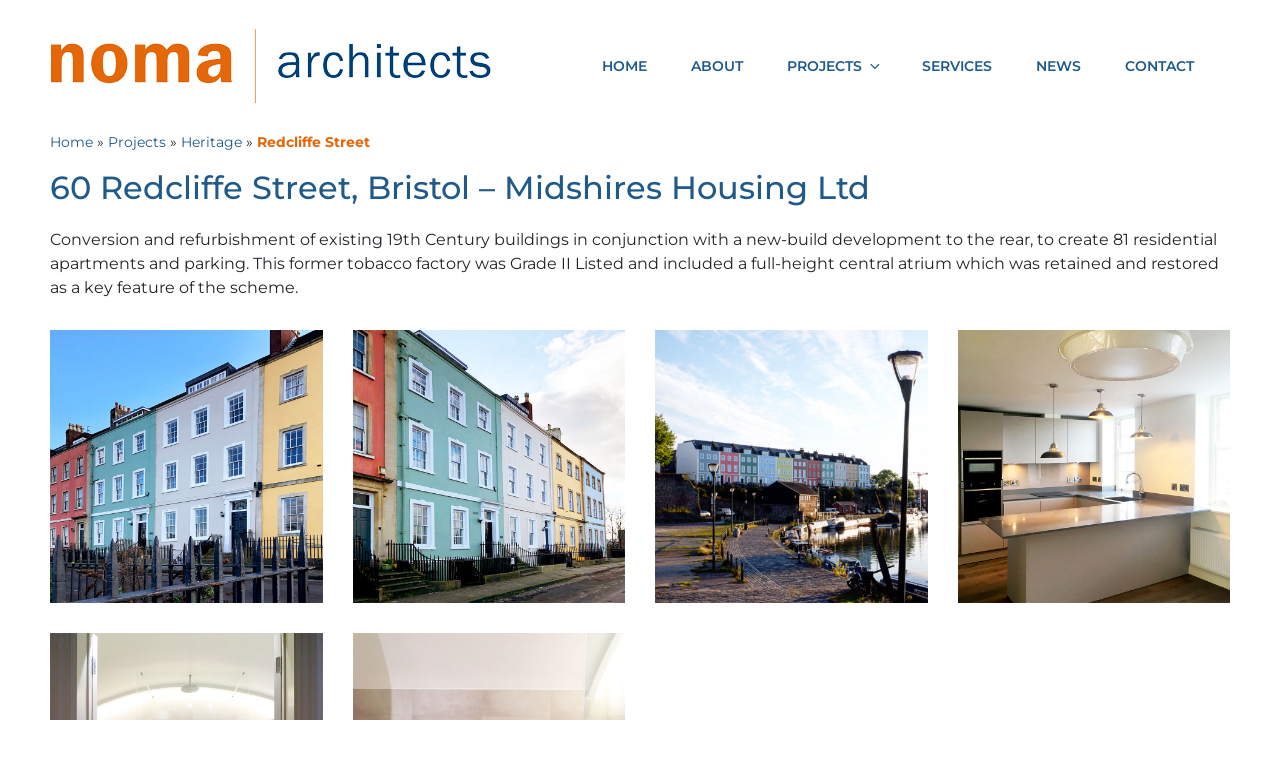

--- FILE ---
content_type: text/css; charset: UTF-8;charset=UTF-8
request_url: https://noma-uk.com/wp-admin/admin-ajax.php?action=easy-facebook-likebox-customizer-style&ver=6.7.2
body_size: 13080
content:

.efbl_feed_wraper.efbl_skin_1459 .efbl-grid-skin .efbl-row.e-outer {
	grid-template-columns: repeat(auto-fill, minmax(33.33%, 1fr));
}

		
.efbl_feed_wraper.efbl_skin_1459 .efbl_feeds_holder.efbl_feeds_carousel .owl-nav {
	display: flex;
}

.efbl_feed_wraper.efbl_skin_1459 .efbl_feeds_holder.efbl_feeds_carousel .owl-dots {
	display: block;
}

		
		
		
		
		
.efbl_feed_wraper.efbl_skin_1459 .efbl_header .efbl_header_inner_wrap .efbl_header_content .efbl_header_meta .efbl_header_title {
		}

.efbl_feed_wraper.efbl_skin_1459 .efbl_header .efbl_header_inner_wrap .efbl_header_img img {
	border-radius: 0;
}

.efbl_feed_wraper.efbl_skin_1459 .efbl_header .efbl_header_inner_wrap .efbl_header_content .efbl_header_meta .efbl_cat,
.efbl_feed_wraper.efbl_skin_1459 .efbl_header .efbl_header_inner_wrap .efbl_header_content .efbl_header_meta .efbl_followers {
		}

.efbl_feed_wraper.efbl_skin_1459 .efbl_header .efbl_header_inner_wrap .efbl_header_content .efbl_bio {
		}

		
		.efbl_feed_popup_container .efbl-post-detail.efbl-popup-skin-1459 .efbl-d-columns-wrapper {
		}

.efbl_feed_popup_container .efbl-post-detail.efbl-popup-skin-1459 .efbl-d-columns-wrapper, .efbl_feed_popup_container .efbl-post-detail.efbl-popup-skin-1459 .efbl-d-columns-wrapper .efbl-caption .efbl-feed-description, .efbl_feed_popup_container .efbl-post-detail.efbl-popup-skin-1459 a, .efbl_feed_popup_container .efbl-post-detail.efbl-popup-skin-1459 span {
	
		
}

.efbl_feed_popup_container .efbl-post-detail.efbl-popup-skin-1459 .efbl-d-columns-wrapper .efbl-post-header {

					display: flex;

			
}

.efbl_feed_popup_container .efbl-post-detail.efbl-popup-skin-1459 .efbl-d-columns-wrapper .efbl-post-header .efbl-profile-image {

					display: block;

			
}

.efbl_feed_popup_container .efbl-post-detail.efbl-popup-skin-1459 .efbl-d-columns-wrapper .efbl-post-header h2 {

		
}

.efbl_feed_popup_container .efbl-post-detail.efbl-popup-skin-1459 .efbl-d-columns-wrapper .efbl-post-header span {

		
}

.efbl_feed_popup_container .efbl-post-detail.efbl-popup-skin-1459 .efbl-feed-description, .efbl_feed_popup_container .efbl-post-detail.efbl-popup-skin-1459 .efbl_link_text {

					display: block;

			
}

.efbl_feed_popup_container .efbl-post-detail.efbl-popup-skin-1459 .efbl-d-columns-wrapper .efbl-reactions-box {

					display: flex;

							
}

.efbl_feed_popup_container .efbl-post-detail.efbl-popup-skin-1459 .efbl-d-columns-wrapper .efbl-reactions-box .efbl-reactions span {

		
}


.efbl_feed_popup_container .efbl-post-detail.efbl-popup-skin-1459 .efbl-d-columns-wrapper .efbl-reactions-box .efbl-reactions .efbl_popup_likes_main {

					display: flex;

			
}

.efbl_feed_popup_container .efbl-post-detail.efbl-popup-skin-1459 .efbl-d-columns-wrapper .efbl-reactions-box .efbl-reactions .efbl-popup-comments-icon-wrapper {

					display: flex;

			
}

.efbl_feed_popup_container .efbl-post-detail.efbl-popup-skin-1459 .efbl-commnets, .efbl_feed_popup_container .efbl-post-detail.efbl-popup-skin-1459 .efbl-comments-list {

					display: block;

			
}

.efbl_feed_popup_container .efbl-post-detail.efbl-popup-skin-1459 .efbl-action-btn {

					display: block;

			
}

.efbl_feed_popup_container .efbl-post-detail.efbl-popup-skin-1459 .efbl-d-columns-wrapper .efbl-comments-list .efbl-comment-wrap {

		
}
		
.efbl_feed_wraper.efbl_skin_1460 .efbl-grid-skin .efbl-row.e-outer {
	grid-template-columns: repeat(auto-fill, minmax(33.33%, 1fr));
}

		
.efbl_feed_wraper.efbl_skin_1460 .efbl_feeds_holder.efbl_feeds_carousel .owl-nav {
	display: flex;
}

.efbl_feed_wraper.efbl_skin_1460 .efbl_feeds_holder.efbl_feeds_carousel .owl-dots {
	display: block;
}

		
		
		
		
		
.efbl_feed_wraper.efbl_skin_1460 .efbl_header .efbl_header_inner_wrap .efbl_header_content .efbl_header_meta .efbl_header_title {
		}

.efbl_feed_wraper.efbl_skin_1460 .efbl_header .efbl_header_inner_wrap .efbl_header_img img {
	border-radius: 0;
}

.efbl_feed_wraper.efbl_skin_1460 .efbl_header .efbl_header_inner_wrap .efbl_header_content .efbl_header_meta .efbl_cat,
.efbl_feed_wraper.efbl_skin_1460 .efbl_header .efbl_header_inner_wrap .efbl_header_content .efbl_header_meta .efbl_followers {
		}

.efbl_feed_wraper.efbl_skin_1460 .efbl_header .efbl_header_inner_wrap .efbl_header_content .efbl_bio {
		}

		
		.efbl_feed_popup_container .efbl-post-detail.efbl-popup-skin-1460 .efbl-d-columns-wrapper {
		}

.efbl_feed_popup_container .efbl-post-detail.efbl-popup-skin-1460 .efbl-d-columns-wrapper, .efbl_feed_popup_container .efbl-post-detail.efbl-popup-skin-1460 .efbl-d-columns-wrapper .efbl-caption .efbl-feed-description, .efbl_feed_popup_container .efbl-post-detail.efbl-popup-skin-1460 a, .efbl_feed_popup_container .efbl-post-detail.efbl-popup-skin-1460 span {
	
		
}

.efbl_feed_popup_container .efbl-post-detail.efbl-popup-skin-1460 .efbl-d-columns-wrapper .efbl-post-header {

					display: flex;

			
}

.efbl_feed_popup_container .efbl-post-detail.efbl-popup-skin-1460 .efbl-d-columns-wrapper .efbl-post-header .efbl-profile-image {

					display: block;

			
}

.efbl_feed_popup_container .efbl-post-detail.efbl-popup-skin-1460 .efbl-d-columns-wrapper .efbl-post-header h2 {

		
}

.efbl_feed_popup_container .efbl-post-detail.efbl-popup-skin-1460 .efbl-d-columns-wrapper .efbl-post-header span {

		
}

.efbl_feed_popup_container .efbl-post-detail.efbl-popup-skin-1460 .efbl-feed-description, .efbl_feed_popup_container .efbl-post-detail.efbl-popup-skin-1460 .efbl_link_text {

					display: block;

			
}

.efbl_feed_popup_container .efbl-post-detail.efbl-popup-skin-1460 .efbl-d-columns-wrapper .efbl-reactions-box {

					display: flex;

							
}

.efbl_feed_popup_container .efbl-post-detail.efbl-popup-skin-1460 .efbl-d-columns-wrapper .efbl-reactions-box .efbl-reactions span {

		
}


.efbl_feed_popup_container .efbl-post-detail.efbl-popup-skin-1460 .efbl-d-columns-wrapper .efbl-reactions-box .efbl-reactions .efbl_popup_likes_main {

					display: flex;

			
}

.efbl_feed_popup_container .efbl-post-detail.efbl-popup-skin-1460 .efbl-d-columns-wrapper .efbl-reactions-box .efbl-reactions .efbl-popup-comments-icon-wrapper {

					display: flex;

			
}

.efbl_feed_popup_container .efbl-post-detail.efbl-popup-skin-1460 .efbl-commnets, .efbl_feed_popup_container .efbl-post-detail.efbl-popup-skin-1460 .efbl-comments-list {

					display: block;

			
}

.efbl_feed_popup_container .efbl-post-detail.efbl-popup-skin-1460 .efbl-action-btn {

					display: block;

			
}

.efbl_feed_popup_container .efbl-post-detail.efbl-popup-skin-1460 .efbl-d-columns-wrapper .efbl-comments-list .efbl-comment-wrap {

		
}
		
.efbl_feed_wraper.efbl_skin_1461 .efbl-grid-skin .efbl-row.e-outer {
	grid-template-columns: repeat(auto-fill, minmax(33.33%, 1fr));
}

		
.efbl_feed_wraper.efbl_skin_1461 .efbl_feeds_holder.efbl_feeds_carousel .owl-nav {
	display: flex;
}

.efbl_feed_wraper.efbl_skin_1461 .efbl_feeds_holder.efbl_feeds_carousel .owl-dots {
	display: block;
}

		
		
		
		
		
.efbl_feed_wraper.efbl_skin_1461 .efbl_header .efbl_header_inner_wrap .efbl_header_content .efbl_header_meta .efbl_header_title {
		}

.efbl_feed_wraper.efbl_skin_1461 .efbl_header .efbl_header_inner_wrap .efbl_header_img img {
	border-radius: 0;
}

.efbl_feed_wraper.efbl_skin_1461 .efbl_header .efbl_header_inner_wrap .efbl_header_content .efbl_header_meta .efbl_cat,
.efbl_feed_wraper.efbl_skin_1461 .efbl_header .efbl_header_inner_wrap .efbl_header_content .efbl_header_meta .efbl_followers {
		}

.efbl_feed_wraper.efbl_skin_1461 .efbl_header .efbl_header_inner_wrap .efbl_header_content .efbl_bio {
		}

		
		.efbl_feed_popup_container .efbl-post-detail.efbl-popup-skin-1461 .efbl-d-columns-wrapper {
		}

.efbl_feed_popup_container .efbl-post-detail.efbl-popup-skin-1461 .efbl-d-columns-wrapper, .efbl_feed_popup_container .efbl-post-detail.efbl-popup-skin-1461 .efbl-d-columns-wrapper .efbl-caption .efbl-feed-description, .efbl_feed_popup_container .efbl-post-detail.efbl-popup-skin-1461 a, .efbl_feed_popup_container .efbl-post-detail.efbl-popup-skin-1461 span {
	
		
}

.efbl_feed_popup_container .efbl-post-detail.efbl-popup-skin-1461 .efbl-d-columns-wrapper .efbl-post-header {

					display: flex;

			
}

.efbl_feed_popup_container .efbl-post-detail.efbl-popup-skin-1461 .efbl-d-columns-wrapper .efbl-post-header .efbl-profile-image {

					display: block;

			
}

.efbl_feed_popup_container .efbl-post-detail.efbl-popup-skin-1461 .efbl-d-columns-wrapper .efbl-post-header h2 {

		
}

.efbl_feed_popup_container .efbl-post-detail.efbl-popup-skin-1461 .efbl-d-columns-wrapper .efbl-post-header span {

		
}

.efbl_feed_popup_container .efbl-post-detail.efbl-popup-skin-1461 .efbl-feed-description, .efbl_feed_popup_container .efbl-post-detail.efbl-popup-skin-1461 .efbl_link_text {

					display: block;

			
}

.efbl_feed_popup_container .efbl-post-detail.efbl-popup-skin-1461 .efbl-d-columns-wrapper .efbl-reactions-box {

					display: flex;

							
}

.efbl_feed_popup_container .efbl-post-detail.efbl-popup-skin-1461 .efbl-d-columns-wrapper .efbl-reactions-box .efbl-reactions span {

		
}


.efbl_feed_popup_container .efbl-post-detail.efbl-popup-skin-1461 .efbl-d-columns-wrapper .efbl-reactions-box .efbl-reactions .efbl_popup_likes_main {

					display: flex;

			
}

.efbl_feed_popup_container .efbl-post-detail.efbl-popup-skin-1461 .efbl-d-columns-wrapper .efbl-reactions-box .efbl-reactions .efbl-popup-comments-icon-wrapper {

					display: flex;

			
}

.efbl_feed_popup_container .efbl-post-detail.efbl-popup-skin-1461 .efbl-commnets, .efbl_feed_popup_container .efbl-post-detail.efbl-popup-skin-1461 .efbl-comments-list {

					display: block;

			
}

.efbl_feed_popup_container .efbl-post-detail.efbl-popup-skin-1461 .efbl-action-btn {

					display: block;

			
}

.efbl_feed_popup_container .efbl-post-detail.efbl-popup-skin-1461 .efbl-d-columns-wrapper .efbl-comments-list .efbl-comment-wrap {

		
}
		
.efbl_feed_wraper.efbl_skin_2686 .efbl-grid-skin .efbl-row.e-outer {
	grid-template-columns: repeat(auto-fill, minmax(33.33%, 1fr));
}

		
.efbl_feed_wraper.efbl_skin_2686 .efbl_feeds_holder.efbl_feeds_carousel .owl-nav {
	display: flex;
}

.efbl_feed_wraper.efbl_skin_2686 .efbl_feeds_holder.efbl_feeds_carousel .owl-dots {
	display: block;
}

		
		
		
		
		
.efbl_feed_wraper.efbl_skin_2686 .efbl_header .efbl_header_inner_wrap .efbl_header_content .efbl_header_meta .efbl_header_title {
		}

.efbl_feed_wraper.efbl_skin_2686 .efbl_header .efbl_header_inner_wrap .efbl_header_img img {
	border-radius: 0;
}

.efbl_feed_wraper.efbl_skin_2686 .efbl_header .efbl_header_inner_wrap .efbl_header_content .efbl_header_meta .efbl_cat,
.efbl_feed_wraper.efbl_skin_2686 .efbl_header .efbl_header_inner_wrap .efbl_header_content .efbl_header_meta .efbl_followers {
		}

.efbl_feed_wraper.efbl_skin_2686 .efbl_header .efbl_header_inner_wrap .efbl_header_content .efbl_bio {
		}

		
		.efbl_feed_popup_container .efbl-post-detail.efbl-popup-skin-2686 .efbl-d-columns-wrapper {
		}

.efbl_feed_popup_container .efbl-post-detail.efbl-popup-skin-2686 .efbl-d-columns-wrapper, .efbl_feed_popup_container .efbl-post-detail.efbl-popup-skin-2686 .efbl-d-columns-wrapper .efbl-caption .efbl-feed-description, .efbl_feed_popup_container .efbl-post-detail.efbl-popup-skin-2686 a, .efbl_feed_popup_container .efbl-post-detail.efbl-popup-skin-2686 span {
	
		
}

.efbl_feed_popup_container .efbl-post-detail.efbl-popup-skin-2686 .efbl-d-columns-wrapper .efbl-post-header {

					display: flex;

			
}

.efbl_feed_popup_container .efbl-post-detail.efbl-popup-skin-2686 .efbl-d-columns-wrapper .efbl-post-header .efbl-profile-image {

					display: block;

			
}

.efbl_feed_popup_container .efbl-post-detail.efbl-popup-skin-2686 .efbl-d-columns-wrapper .efbl-post-header h2 {

		
}

.efbl_feed_popup_container .efbl-post-detail.efbl-popup-skin-2686 .efbl-d-columns-wrapper .efbl-post-header span {

		
}

.efbl_feed_popup_container .efbl-post-detail.efbl-popup-skin-2686 .efbl-feed-description, .efbl_feed_popup_container .efbl-post-detail.efbl-popup-skin-2686 .efbl_link_text {

					display: block;

			
}

.efbl_feed_popup_container .efbl-post-detail.efbl-popup-skin-2686 .efbl-d-columns-wrapper .efbl-reactions-box {

					display: flex;

							
}

.efbl_feed_popup_container .efbl-post-detail.efbl-popup-skin-2686 .efbl-d-columns-wrapper .efbl-reactions-box .efbl-reactions span {

		
}


.efbl_feed_popup_container .efbl-post-detail.efbl-popup-skin-2686 .efbl-d-columns-wrapper .efbl-reactions-box .efbl-reactions .efbl_popup_likes_main {

					display: flex;

			
}

.efbl_feed_popup_container .efbl-post-detail.efbl-popup-skin-2686 .efbl-d-columns-wrapper .efbl-reactions-box .efbl-reactions .efbl-popup-comments-icon-wrapper {

					display: flex;

			
}

.efbl_feed_popup_container .efbl-post-detail.efbl-popup-skin-2686 .efbl-commnets, .efbl_feed_popup_container .efbl-post-detail.efbl-popup-skin-2686 .efbl-comments-list {

					display: block;

			
}

.efbl_feed_popup_container .efbl-post-detail.efbl-popup-skin-2686 .efbl-action-btn {

					display: block;

			
}

.efbl_feed_popup_container .efbl-post-detail.efbl-popup-skin-2686 .efbl-d-columns-wrapper .efbl-comments-list .efbl-comment-wrap {

		
}
		

--- FILE ---
content_type: text/css
request_url: https://noma-uk.com/wp-content/themes/photofocus-child/style.css?ver=20251210-104239
body_size: 14568
content:
/*
Theme Name: PhotoFocus Child Theme
Theme URI: https://www.accend4web.co.uk
Description: A child theme for JonesRobbins Architects.
Author: Accend Web Solutions
Author URI: https://www.accend4web.co.uk
Template: photofocus
Text Domain: photofocus-child
Version: 1.0.0
License: GNU General Public License v2 or later
License URI: https://www.gnu.org/licenses/gpl-2.0.html
*/

body {
	font-family: 'Montserrat', sans-serif !important; width:100%; height:100%; padding:0; margin:0;
}

.css-slider-wrapper {
  display: block;
  background: #FFF;
  overflow: hidden;
  position: absolute;
  left: 0;
  right: 0;
  top: 0;
  bottom: 0;
}

/* Slider */
.sliderHome {
  width: 100%;
  height: 100%;
  position: absolute;
  left: 0;
  top: 0;
  opacity: 1;
  z-index: 0;
  display: flex;
  flex-direction: row;
  flex-wrap: wrap;
  align-items: center;
  justify-content: center;
  align-content: center;
  -webkit-transition: -webkit-transform 1600ms;
  transition: -webkit-transform 1600ms, transform 1600ms;
  -webkit-transform: scale(1);
  transform: scale(1);
}
 
/* Slides Background Color */
.slide-1 {
  background-image:url("https://www.noma-uk.com/wp-content/uploads/2022/08/Bedminster-Road-Residential.jpg");
  background-position: center;
  background-repeat: no-repeat;
  background-size: cover;
  left: 0;
}
.slide-2 {
  background-image:url("https://www.noma-uk.com/wp-content/uploads/2022/08/Poundbury-Care.jpg");
  background-position: center;
  background-repeat: no-repeat;
  background-size: cover;
  left: 100%;
}
.slide-3 {
  background-image:url("https://www.noma-uk.com/wp-content/uploads/2022/08/H-G-Harris-Commercial.jpg");
  background-position: center;
  background-repeat: no-repeat;
  background-size: cover;
  left: 200%;
}
.slide-4 {
  background-image:url("https://www.noma-uk.com/wp-content/uploads/2022/08/College-Sq-Education.jpg");
  background-position: center;
  background-repeat: no-repeat;
  background-size: cover;
  left: 300%;
}
.slide-5 {
  background-image:url("https://www.noma-uk.com/wp-content/uploads/2022/08/Wellington-Medical-Centre-Health.jpg");
  background-position: center;
  background-repeat: no-repeat;
  background-size: cover;
  left: 400%;
}
.slide-6 {
  background-image:url("https://www.noma-uk.com/wp-content/uploads/2022/08/Lynwood-Park-Heritage.jpg");
  background-position: center;
  background-repeat: no-repeat;
  background-size: cover;
  left: 500%;
}
.slide-7 {
  background-image:url("https://noma-uk.com/wp-content/uploads/2024/05/Noma-Interior-Design.jpg");
  background-position: center;
  background-repeat: no-repeat;
  background-size: cover;
  left: 600%;
}
.sliderHome {
  display: flex;
  justify-content: flex-start;
}
.slider-content {
  width: auto;
  text-align: center;
  padding-left: 0;
  left: 40%;
  top:80%;
  position: absolute;
}

.slider-content button {
  padding: 11px 35px;
}

/* Slider Inner Slide Effect */
.sliderHome h2 {
  color: #1f5a8a;
  font-weight: 900;
  text-transform: capitalize;
  font-size: 60px;
  font-weight: 300;
  line-height: 1.2;
  opacity: 0;
  -webkit-transform: translateX(500px);
  transform: translateX(500px);
  margin-top: 0;
  letter-spacing: 2px;
  background-color:#ffffff;
  padding:20px;
}
 
.sliderHome h4 {
  font-size: 22px;
  color: #e4670a;
  font-weight: bold;
  text-transform: uppercase;
  line-height: 1.2;
  opacity: 0;
  -webkit-transform: translateX(500px);
  transform: translateX(500px);
  background-color:#ffffff;
  padding: 20px;
}
 
.buy-now-btn {
  background-color: #e4670a;
  width: auto;
  height: auto;
  border-radius: 10px;
  border: none;
  font-size: 20px;
  font-weight: 100;
  color: #fff;
  text-align: center;
  position: relative;
  cursor: pointer;
  transition: all .2s;
  margin-top: 20px;
}
 
.buy-now-btn:hover {
  box-shadow: 0px 0px 60px -17px rgba(51,51,51,1);
}
 
.sliderHome .buy-now-btn:focus {
  outline: none;
}

/* Animations */
.sliderHome h2 {
  -webkit-transition: opacity 800ms, -webkit-transform 800ms;
  transition: transform 800ms, opacity 800ms;
  -webkit-transition-delay: 1s; /* Safari */
  transition-delay: 1s;
}
.sliderHome h4 {
  -webkit-transition: opacity 800ms, -webkit-transform 800ms;
  transition: transform 800ms, opacity 800ms;
  -webkit-transition-delay: 1.4s; /* Safari */
  transition-delay: 1.4s;
}

/* Number Pagination */
.number-pagination {
  position: absolute;
  bottom: 30px;
  right: 100px;
  font-weight: bold;
}
 
.number-pagination span {
  font-size: 30px;
  color: #e4670a;
  letter-spacing: 4px;
}
 
.number-pagination span:after {
  content: "/7";
  font-size: 16px;
  color: #fff;
}

/* Slider Pagger */
.slider-pagination {
  position: absolute;
  bottom: 30px;
  width: 575px;
  left: 100px;
  z-index: 1000;
  display: flex;
  align-items: center;
}
.slider-pagination label {
  width: 8px;
  height: 8px;
  border-radius: 50%;
  display: inline-block;
  background: #fff;
  margin: 0 10px;
  cursor: pointer;
}

/* Slider Pagger Event */
.slide-radio1:checked ~ .slider-pagination .page1,
.slide-radio2:checked ~ .slider-pagination .page2,
.slide-radio3:checked ~ .slider-pagination .page3,
.slide-radio4:checked ~ .slider-pagination .page4,
.slide-radio5:checked ~ .slider-pagination .page5,
.slide-radio6:checked ~ .slider-pagination .page6,
.slide-radio7:checked ~ .slider-pagination .page7 {
  width: 14px;
  height: 14px;
  border: 2px solid #e4670a;
  background: transparent;
}
 
/* Slider Slide Effect */
.slide-radio1:checked ~ .sliderHome {
  -webkit-transform: translateX(0%);
  transform: translateX(0%);
}
.slide-radio2:checked ~ .sliderHome {
  -webkit-transform: translateX(-100%);
  transform: translateX(-100%);
}
.slide-radio3:checked ~ .sliderHome {
  -webkit-transform: translateX(-200%);
  transform: translateX(-200%);
}
.slide-radio4:checked ~ .sliderHome {
  -webkit-transform: translateX(-300%);
  transform: translateX(-300%);
}
.slide-radio5:checked ~ .sliderHome {
  -webkit-transform: translateX(-400%);
  transform: translateX(-400%);
}
.slide-radio6:checked ~ .sliderHome {
  -webkit-transform: translateX(-500%);
  transform: translateX(-500%);
}
.slide-radio7:checked ~ .sliderHome {
  -webkit-transform: translateX(-600%);
  transform: translateX(-600%);
}
  

.slide-radio1:checked ~ .slide-1 h2,
.slide-radio2:checked ~ .slide-2 h2,
.slide-radio3:checked ~ .slide-3 h2,
.slide-radio4:checked ~ .slide-4 h2,
.slide-radio5:checked ~ .slide-5 h2,
.slide-radio6:checked ~ .slide-6 h2,
.slide-radio7:checked ~ .slide-7 h2,
.slide-radio1:checked ~ .slide-1 h4,
.slide-radio2:checked ~ .slide-2 h4,
.slide-radio3:checked ~ .slide-3 h4,
.slide-radio4:checked ~ .slide-4 h4,
.slide-radio5:checked ~ .slide-5 h4,
.slide-radio6:checked ~ .slide-6 h4,
.slide-radio7:checked ~ .slide-7 h4 {
  -webkit-transform: translateX(0);
  transform: translateX(0);
  opacity: 1
}

/* Responsive */
@media only screen and (max-width: 768px) {
  .sliderHome h2 {
    font-size: 20px;
  }
  .sliderHome h4 {
    font-size: 16px;
  }
 
  .slider-content {
    padding: 0
  }

.slider-content {
  left: 22%;
  top: 75%;
  position: absolute;
}
	
	.buy-now-btn {
  font-size: 16px;
}
 
  .navigation {
    padding: 0 2%;
  }
 
  .navigation-left {
    display: none;
  }
 
  .number-pagination {
    right: 2%;
  }
  .slider-pagination {
    left: 2%;
  }
 
  .sliderHome .buy-now-btn {
    padding: 10px 20px;
    width: auto;
    height: auto;
  }
 
  .sliderHome .buy-now-btn:after {
    top: 15px;
  }
 
  .sliderHome > img {
    right: 2%;
  }
 
  .slide-1 > img {
    right: -110px;
  }
}

.navigation-default .nav-menu .sub-menu, .navigation-default .nav-menu .children {
  background-color: #e4670a;
}

.home #content, .home footer {
	display: none;	
}

.home a:link {
	color: white;	
}

.page-template .custom-header, .page-template-default:not(.home) .custom-header{
	display: none;	
}

.page-template-default .wrapper {
	max-width:none;	
}

.page-template-default .wrapper header {
	display:none;	
}

.page-template-default .section {
	padding: 0;
}

.page-template-default .site-content > .wrapper {
  padding: 20px 30px;
}

.page-template-default #content .wrapper {
	background-color: white;		
}

.page-template-default:not(.home) .menu-inside-wrapper .main-navigation li a:link, .page-template-default:not(.home) .menu-inside-wrapper .main-navigation li a:visited {
	color: #565656 !important;
}

.page-template-default:not(.home) .menu-inside-wrapper .main-navigation .sub-menu li a:link, .page-template-default:not(.home) .menu-inside-wrapper .main-navigation .sub-menu li a:visited {
	color: #ffffff !important;
}

.page-template-default:not(.home) .menu-inside-wrapper .main-navigation .sub-menu li a:hover {
    color:#d98e4a;
}

.page-template-default .menu-inside-wrapper #primary-menu li a:hover {
	text-decoration: underline;
}

.navigation-default #primary-search-wrapper .menu-toggle {
  display: none;
}

#homeFooterInfoWrapper {
   position: absolute;
   bottom: 1%;
   width: 100%;
   height:40px; 

   left:0%;
   color: white;
   display:block;
}

#homeFooterInfoLeft {
	position: relative;
	float:left;
	width: auto;
	padding: 0 30px;
}

#homeFooterInfoRight {
	position: relative;
	float:right;
	width: auto;
	right: 8%;
	bottom:0.5%;
	padding: 0 30px;	
}

#overlay {
  position: fixed;
  display: none;
  width: 100%;
  height: 100%;
  top: 0;
  left: 0;
  right: 0;
  bottom: 0;
  background-color: #ffffff;
  z-index: 1000;
  cursor: pointer;
}

#overlay img {
  position: fixed;
  top: 40%;
  left: 50%;
  /* bring your own prefixes */
  transform: translate(-50%, -50%);
}

.homeCover span {
	font-size: 0.6em !important;
	letter-spacing:0.025em;	
}

#overlay p {
  position: fixed;
  top: 47%;
  left: 50%;
  /* bring your own prefixes */
  transform: translate(-50%, -50%);
  text-transform:uppercase;
}

#breadcrumbWrapper {
	position: relative;
	margin: auto;
	width: 100%;
	padding: 0 50px;
}

#breadcrumbs {
	margin-bottom: 0;
	font-size: 0.9rem;
}

.pageWrapper {
	position:relative;
	max-width: 1200px;
	width: 100%;
	margin: auto;
	
}

#pageWide {
	width: 100%;
	height: auto;
	padding: 0;
	margin: 20px 0;
}

.workWrapper h1, .pageWrapper h1 {
	font-family: 'Montserrat', sans-serif !important;
	font-size: 2rem;
}

.workWrapper h3, .pageWrapper h3, #primary h1 {
	font-family: 'Montserrat', sans-serif !important;
	font-size: 2rem;
	color: #1f5a8a !important;
}

.site-content > .wrapper {
  padding: 12px 30px;
}


#breadcrumbs a:link, #breadcrumbs a:visited, .page-template-default:not(.home) .menu-inside-wrapper .main-navigation li a:link, .page-template-default:not(.home) .menu-inside-wrapper .main-navigation li a:visited, .workWrapper h1, .pageWrapper h1, .cd-timeline-title-container h2 {
	color: #1f5a8a !important;
}

#breadcrumbs a:hover, .page-template-default:not(.home) .menu-inside-wrapper .main-navigation li a:hover, .breadcrumb_last {
	color: #e4670a !important;
}

.cd-timeline-title-container h2 {
	font-size: 1.2rem;
	line-height: 1.3rem;
	font-family: 'Montserrat', sans-serif !important;
}



.cd-timeline-content .the-excerpt {
	margin-top:5px;
}

.cd-timeline-content .the-excerpt p {
	font-size: 0.9rem;
}

.cd-timeline-title-container .timeline-date {
  font-size: 0.7rem;
  margin: 8px 0 0 0 !important;
}

.cd-timeline-content .the-excerpt img {
	width: 45%;
	box-shadow: 0 4px 6px 0 rgba(0, 0, 0, 0.2), 0 6px 20px 0 rgba(0, 0, 0, 0.19);
}

.cd-timeline-content .the-excerpt .alignleft {
  margin: 0.275em 0.95em 0.6em 0;
}

.cd-timeline-block {
  width: 100%;
  display: inline-block;
  margin-top:-110px;
}

#cd-timeline {
  margin: 0!important;
}

.entry-header {
	background-color:#f2f2f2;
	min-height:60px;
	padding-top:9px;
	padding-bottom: 1px;
	height: 100%;
}
.greyBackground {
	background-color:#f2f2f2;
}

.fbx-caption-title {
  font-size: 28px;
  padding: 10px 10px 25px 10px;
}

.fbx-caption-desc {
  font-size: 15px;
  line-height: 24px;
  padding: 15px 20px 25px 20px;
}

.te_announcements .entry-header h1 {
	font-size: 1.8rem;
}

.timeline-express-read-more-link {
	margin-top:15px;
	font-size: 0.9rem;
}

.work-text-wrapper {
	margin-top:-6px;
}

.work-text-wrapper strong {
	color: #1f5a8a !important;
}

.grid-plus-container .grid-post-item.thumbnail-title .post-info {
  padding: 15px 5px 15px 15px !important;
}

.entry-content a:not(.more-link):not(.button):not(.wp-block-button__link):not(.readmore), .entry-summary a:not(.more-link):not(.button):not(.wp-block-button__link):not(.readmore) {
  text-decoration: none !important;
}
.grid-plus-container .grid-post-item .post-info .title {
  font-size: 15px !important;
  font-weight: 700;
  letter-spacing: 0.1em;
  line-height: 1.4;
}
.projectFullDescription .greyBackground {
	padding:20px; margin-top:0;
}

.grid-plus-container .grid-post-item .icon-groups {
	display:none !important;
}

.iframe-maps iframe {
	top: 0;
	left: 0;
    position: relative;
    height: 79vh !important;
	width: 100% !important;
    overflow: hidden;
}

.greyRightProjectText { margin-top:30px}

.page .grid-plus-container .grid-post-item a {
    color: #fff;
}

.page .services .grid-plus-container .grid-post-item a {
  color: #212529 !important;
}

.main-navigation .sub-menu li a:link, .main-navigation .sub-menu li a:visited {
	color: #ffffff;
}

.grid-plus-container .grid-post-item .hover-inner .title {
	text-transform: uppercase; }

.grid-plus-container .grid-post-item .hover-inner .title a {
	font-weight: 500 !important;
}

#cd-timeline span.fa {
  display: none !important;
}

.cd-timeline-img {
  width: 30px !important;
  height: 30px !important;
  margin-left: -15px !important;
}

#site-generator {
  padding: 2px 30px;
}

.mobile-social-search {
	display: none;
}

.absolute-header .menu-toggle {
  color: #000;
}

.menu-inside-wrapper {
	background-color: #e4670a; 
}

.main-navigation a {
  color: #ffffff;
}

@media screen and (min-width: 64em) {
.single .site-main .entry-header, .page .site-main .entry-header, .archive .page-header, .error404 .page-header, .search .page-header, .woocommerce-products-header {
margin-bottom: 12px; }
}

@media only screen and (max-width: 982px) {
.work-text-wrapper {
	margin-top:40px;
}
	
#breadcrumbWrapper {
	padding: 0 31px;
}
.te_announcements .entry-header h1 {
	font-size: 1.2rem !important;
}
.cd-timeline-title-container + img {
	width: 100% !important;
	float: none;
	padding-right: 0;
}
.projectFullDescription .greyBackground {
	padding:20px; margin-top:20px;
}
.greyRightProjectText { margin-top:0;}


.greyRightProjectText .col-sm-12 { padding-left: 0; padding-right: 0;}
}



@media only screen and (max-width: 500px) {
#homeFooterInfoRight {
	position: relative;
	float:left;
	width: auto;
	padding: 0 30px;	
}
}

--- FILE ---
content_type: text/css
request_url: https://noma-uk.com/wp-content/themes/photofocus-child/style.css?ver=1714728999
body_size: 14568
content:
/*
Theme Name: PhotoFocus Child Theme
Theme URI: https://www.accend4web.co.uk
Description: A child theme for JonesRobbins Architects.
Author: Accend Web Solutions
Author URI: https://www.accend4web.co.uk
Template: photofocus
Text Domain: photofocus-child
Version: 1.0.0
License: GNU General Public License v2 or later
License URI: https://www.gnu.org/licenses/gpl-2.0.html
*/

body {
	font-family: 'Montserrat', sans-serif !important; width:100%; height:100%; padding:0; margin:0;
}

.css-slider-wrapper {
  display: block;
  background: #FFF;
  overflow: hidden;
  position: absolute;
  left: 0;
  right: 0;
  top: 0;
  bottom: 0;
}

/* Slider */
.sliderHome {
  width: 100%;
  height: 100%;
  position: absolute;
  left: 0;
  top: 0;
  opacity: 1;
  z-index: 0;
  display: flex;
  flex-direction: row;
  flex-wrap: wrap;
  align-items: center;
  justify-content: center;
  align-content: center;
  -webkit-transition: -webkit-transform 1600ms;
  transition: -webkit-transform 1600ms, transform 1600ms;
  -webkit-transform: scale(1);
  transform: scale(1);
}
 
/* Slides Background Color */
.slide-1 {
  background-image:url("https://www.noma-uk.com/wp-content/uploads/2022/08/Bedminster-Road-Residential.jpg");
  background-position: center;
  background-repeat: no-repeat;
  background-size: cover;
  left: 0;
}
.slide-2 {
  background-image:url("https://www.noma-uk.com/wp-content/uploads/2022/08/Poundbury-Care.jpg");
  background-position: center;
  background-repeat: no-repeat;
  background-size: cover;
  left: 100%;
}
.slide-3 {
  background-image:url("https://www.noma-uk.com/wp-content/uploads/2022/08/H-G-Harris-Commercial.jpg");
  background-position: center;
  background-repeat: no-repeat;
  background-size: cover;
  left: 200%;
}
.slide-4 {
  background-image:url("https://www.noma-uk.com/wp-content/uploads/2022/08/College-Sq-Education.jpg");
  background-position: center;
  background-repeat: no-repeat;
  background-size: cover;
  left: 300%;
}
.slide-5 {
  background-image:url("https://www.noma-uk.com/wp-content/uploads/2022/08/Wellington-Medical-Centre-Health.jpg");
  background-position: center;
  background-repeat: no-repeat;
  background-size: cover;
  left: 400%;
}
.slide-6 {
  background-image:url("https://www.noma-uk.com/wp-content/uploads/2022/08/Lynwood-Park-Heritage.jpg");
  background-position: center;
  background-repeat: no-repeat;
  background-size: cover;
  left: 500%;
}
.slide-7 {
  background-image:url("https://noma-uk.com/wp-content/uploads/2024/05/Noma-Interior-Design.jpg");
  background-position: center;
  background-repeat: no-repeat;
  background-size: cover;
  left: 600%;
}
.sliderHome {
  display: flex;
  justify-content: flex-start;
}
.slider-content {
  width: auto;
  text-align: center;
  padding-left: 0;
  left: 40%;
  top:80%;
  position: absolute;
}

.slider-content button {
  padding: 11px 35px;
}

/* Slider Inner Slide Effect */
.sliderHome h2 {
  color: #1f5a8a;
  font-weight: 900;
  text-transform: capitalize;
  font-size: 60px;
  font-weight: 300;
  line-height: 1.2;
  opacity: 0;
  -webkit-transform: translateX(500px);
  transform: translateX(500px);
  margin-top: 0;
  letter-spacing: 2px;
  background-color:#ffffff;
  padding:20px;
}
 
.sliderHome h4 {
  font-size: 22px;
  color: #e4670a;
  font-weight: bold;
  text-transform: uppercase;
  line-height: 1.2;
  opacity: 0;
  -webkit-transform: translateX(500px);
  transform: translateX(500px);
  background-color:#ffffff;
  padding: 20px;
}
 
.buy-now-btn {
  background-color: #e4670a;
  width: auto;
  height: auto;
  border-radius: 10px;
  border: none;
  font-size: 20px;
  font-weight: 100;
  color: #fff;
  text-align: center;
  position: relative;
  cursor: pointer;
  transition: all .2s;
  margin-top: 20px;
}
 
.buy-now-btn:hover {
  box-shadow: 0px 0px 60px -17px rgba(51,51,51,1);
}
 
.sliderHome .buy-now-btn:focus {
  outline: none;
}

/* Animations */
.sliderHome h2 {
  -webkit-transition: opacity 800ms, -webkit-transform 800ms;
  transition: transform 800ms, opacity 800ms;
  -webkit-transition-delay: 1s; /* Safari */
  transition-delay: 1s;
}
.sliderHome h4 {
  -webkit-transition: opacity 800ms, -webkit-transform 800ms;
  transition: transform 800ms, opacity 800ms;
  -webkit-transition-delay: 1.4s; /* Safari */
  transition-delay: 1.4s;
}

/* Number Pagination */
.number-pagination {
  position: absolute;
  bottom: 30px;
  right: 100px;
  font-weight: bold;
}
 
.number-pagination span {
  font-size: 30px;
  color: #e4670a;
  letter-spacing: 4px;
}
 
.number-pagination span:after {
  content: "/7";
  font-size: 16px;
  color: #fff;
}

/* Slider Pagger */
.slider-pagination {
  position: absolute;
  bottom: 30px;
  width: 575px;
  left: 100px;
  z-index: 1000;
  display: flex;
  align-items: center;
}
.slider-pagination label {
  width: 8px;
  height: 8px;
  border-radius: 50%;
  display: inline-block;
  background: #fff;
  margin: 0 10px;
  cursor: pointer;
}

/* Slider Pagger Event */
.slide-radio1:checked ~ .slider-pagination .page1,
.slide-radio2:checked ~ .slider-pagination .page2,
.slide-radio3:checked ~ .slider-pagination .page3,
.slide-radio4:checked ~ .slider-pagination .page4,
.slide-radio5:checked ~ .slider-pagination .page5,
.slide-radio6:checked ~ .slider-pagination .page6,
.slide-radio7:checked ~ .slider-pagination .page7 {
  width: 14px;
  height: 14px;
  border: 2px solid #e4670a;
  background: transparent;
}
 
/* Slider Slide Effect */
.slide-radio1:checked ~ .sliderHome {
  -webkit-transform: translateX(0%);
  transform: translateX(0%);
}
.slide-radio2:checked ~ .sliderHome {
  -webkit-transform: translateX(-100%);
  transform: translateX(-100%);
}
.slide-radio3:checked ~ .sliderHome {
  -webkit-transform: translateX(-200%);
  transform: translateX(-200%);
}
.slide-radio4:checked ~ .sliderHome {
  -webkit-transform: translateX(-300%);
  transform: translateX(-300%);
}
.slide-radio5:checked ~ .sliderHome {
  -webkit-transform: translateX(-400%);
  transform: translateX(-400%);
}
.slide-radio6:checked ~ .sliderHome {
  -webkit-transform: translateX(-500%);
  transform: translateX(-500%);
}
.slide-radio7:checked ~ .sliderHome {
  -webkit-transform: translateX(-600%);
  transform: translateX(-600%);
}
  

.slide-radio1:checked ~ .slide-1 h2,
.slide-radio2:checked ~ .slide-2 h2,
.slide-radio3:checked ~ .slide-3 h2,
.slide-radio4:checked ~ .slide-4 h2,
.slide-radio5:checked ~ .slide-5 h2,
.slide-radio6:checked ~ .slide-6 h2,
.slide-radio7:checked ~ .slide-7 h2,
.slide-radio1:checked ~ .slide-1 h4,
.slide-radio2:checked ~ .slide-2 h4,
.slide-radio3:checked ~ .slide-3 h4,
.slide-radio4:checked ~ .slide-4 h4,
.slide-radio5:checked ~ .slide-5 h4,
.slide-radio6:checked ~ .slide-6 h4,
.slide-radio7:checked ~ .slide-7 h4 {
  -webkit-transform: translateX(0);
  transform: translateX(0);
  opacity: 1
}

/* Responsive */
@media only screen and (max-width: 768px) {
  .sliderHome h2 {
    font-size: 20px;
  }
  .sliderHome h4 {
    font-size: 16px;
  }
 
  .slider-content {
    padding: 0
  }

.slider-content {
  left: 22%;
  top: 75%;
  position: absolute;
}
	
	.buy-now-btn {
  font-size: 16px;
}
 
  .navigation {
    padding: 0 2%;
  }
 
  .navigation-left {
    display: none;
  }
 
  .number-pagination {
    right: 2%;
  }
  .slider-pagination {
    left: 2%;
  }
 
  .sliderHome .buy-now-btn {
    padding: 10px 20px;
    width: auto;
    height: auto;
  }
 
  .sliderHome .buy-now-btn:after {
    top: 15px;
  }
 
  .sliderHome > img {
    right: 2%;
  }
 
  .slide-1 > img {
    right: -110px;
  }
}

.navigation-default .nav-menu .sub-menu, .navigation-default .nav-menu .children {
  background-color: #e4670a;
}

.home #content, .home footer {
	display: none;	
}

.home a:link {
	color: white;	
}

.page-template .custom-header, .page-template-default:not(.home) .custom-header{
	display: none;	
}

.page-template-default .wrapper {
	max-width:none;	
}

.page-template-default .wrapper header {
	display:none;	
}

.page-template-default .section {
	padding: 0;
}

.page-template-default .site-content > .wrapper {
  padding: 20px 30px;
}

.page-template-default #content .wrapper {
	background-color: white;		
}

.page-template-default:not(.home) .menu-inside-wrapper .main-navigation li a:link, .page-template-default:not(.home) .menu-inside-wrapper .main-navigation li a:visited {
	color: #565656 !important;
}

.page-template-default:not(.home) .menu-inside-wrapper .main-navigation .sub-menu li a:link, .page-template-default:not(.home) .menu-inside-wrapper .main-navigation .sub-menu li a:visited {
	color: #ffffff !important;
}

.page-template-default:not(.home) .menu-inside-wrapper .main-navigation .sub-menu li a:hover {
    color:#d98e4a;
}

.page-template-default .menu-inside-wrapper #primary-menu li a:hover {
	text-decoration: underline;
}

.navigation-default #primary-search-wrapper .menu-toggle {
  display: none;
}

#homeFooterInfoWrapper {
   position: absolute;
   bottom: 1%;
   width: 100%;
   height:40px; 

   left:0%;
   color: white;
   display:block;
}

#homeFooterInfoLeft {
	position: relative;
	float:left;
	width: auto;
	padding: 0 30px;
}

#homeFooterInfoRight {
	position: relative;
	float:right;
	width: auto;
	right: 8%;
	bottom:0.5%;
	padding: 0 30px;	
}

#overlay {
  position: fixed;
  display: none;
  width: 100%;
  height: 100%;
  top: 0;
  left: 0;
  right: 0;
  bottom: 0;
  background-color: #ffffff;
  z-index: 1000;
  cursor: pointer;
}

#overlay img {
  position: fixed;
  top: 40%;
  left: 50%;
  /* bring your own prefixes */
  transform: translate(-50%, -50%);
}

.homeCover span {
	font-size: 0.6em !important;
	letter-spacing:0.025em;	
}

#overlay p {
  position: fixed;
  top: 47%;
  left: 50%;
  /* bring your own prefixes */
  transform: translate(-50%, -50%);
  text-transform:uppercase;
}

#breadcrumbWrapper {
	position: relative;
	margin: auto;
	width: 100%;
	padding: 0 50px;
}

#breadcrumbs {
	margin-bottom: 0;
	font-size: 0.9rem;
}

.pageWrapper {
	position:relative;
	max-width: 1200px;
	width: 100%;
	margin: auto;
	
}

#pageWide {
	width: 100%;
	height: auto;
	padding: 0;
	margin: 20px 0;
}

.workWrapper h1, .pageWrapper h1 {
	font-family: 'Montserrat', sans-serif !important;
	font-size: 2rem;
}

.workWrapper h3, .pageWrapper h3, #primary h1 {
	font-family: 'Montserrat', sans-serif !important;
	font-size: 2rem;
	color: #1f5a8a !important;
}

.site-content > .wrapper {
  padding: 12px 30px;
}


#breadcrumbs a:link, #breadcrumbs a:visited, .page-template-default:not(.home) .menu-inside-wrapper .main-navigation li a:link, .page-template-default:not(.home) .menu-inside-wrapper .main-navigation li a:visited, .workWrapper h1, .pageWrapper h1, .cd-timeline-title-container h2 {
	color: #1f5a8a !important;
}

#breadcrumbs a:hover, .page-template-default:not(.home) .menu-inside-wrapper .main-navigation li a:hover, .breadcrumb_last {
	color: #e4670a !important;
}

.cd-timeline-title-container h2 {
	font-size: 1.2rem;
	line-height: 1.3rem;
	font-family: 'Montserrat', sans-serif !important;
}



.cd-timeline-content .the-excerpt {
	margin-top:5px;
}

.cd-timeline-content .the-excerpt p {
	font-size: 0.9rem;
}

.cd-timeline-title-container .timeline-date {
  font-size: 0.7rem;
  margin: 8px 0 0 0 !important;
}

.cd-timeline-content .the-excerpt img {
	width: 45%;
	box-shadow: 0 4px 6px 0 rgba(0, 0, 0, 0.2), 0 6px 20px 0 rgba(0, 0, 0, 0.19);
}

.cd-timeline-content .the-excerpt .alignleft {
  margin: 0.275em 0.95em 0.6em 0;
}

.cd-timeline-block {
  width: 100%;
  display: inline-block;
  margin-top:-110px;
}

#cd-timeline {
  margin: 0!important;
}

.entry-header {
	background-color:#f2f2f2;
	min-height:60px;
	padding-top:9px;
	padding-bottom: 1px;
	height: 100%;
}
.greyBackground {
	background-color:#f2f2f2;
}

.fbx-caption-title {
  font-size: 28px;
  padding: 10px 10px 25px 10px;
}

.fbx-caption-desc {
  font-size: 15px;
  line-height: 24px;
  padding: 15px 20px 25px 20px;
}

.te_announcements .entry-header h1 {
	font-size: 1.8rem;
}

.timeline-express-read-more-link {
	margin-top:15px;
	font-size: 0.9rem;
}

.work-text-wrapper {
	margin-top:-6px;
}

.work-text-wrapper strong {
	color: #1f5a8a !important;
}

.grid-plus-container .grid-post-item.thumbnail-title .post-info {
  padding: 15px 5px 15px 15px !important;
}

.entry-content a:not(.more-link):not(.button):not(.wp-block-button__link):not(.readmore), .entry-summary a:not(.more-link):not(.button):not(.wp-block-button__link):not(.readmore) {
  text-decoration: none !important;
}
.grid-plus-container .grid-post-item .post-info .title {
  font-size: 15px !important;
  font-weight: 700;
  letter-spacing: 0.1em;
  line-height: 1.4;
}
.projectFullDescription .greyBackground {
	padding:20px; margin-top:0;
}

.grid-plus-container .grid-post-item .icon-groups {
	display:none !important;
}

.iframe-maps iframe {
	top: 0;
	left: 0;
    position: relative;
    height: 79vh !important;
	width: 100% !important;
    overflow: hidden;
}

.greyRightProjectText { margin-top:30px}

.page .grid-plus-container .grid-post-item a {
    color: #fff;
}

.page .services .grid-plus-container .grid-post-item a {
  color: #212529 !important;
}

.main-navigation .sub-menu li a:link, .main-navigation .sub-menu li a:visited {
	color: #ffffff;
}

.grid-plus-container .grid-post-item .hover-inner .title {
	text-transform: uppercase; }

.grid-plus-container .grid-post-item .hover-inner .title a {
	font-weight: 500 !important;
}

#cd-timeline span.fa {
  display: none !important;
}

.cd-timeline-img {
  width: 30px !important;
  height: 30px !important;
  margin-left: -15px !important;
}

#site-generator {
  padding: 2px 30px;
}

.mobile-social-search {
	display: none;
}

.absolute-header .menu-toggle {
  color: #000;
}

.menu-inside-wrapper {
	background-color: #e4670a; 
}

.main-navigation a {
  color: #ffffff;
}

@media screen and (min-width: 64em) {
.single .site-main .entry-header, .page .site-main .entry-header, .archive .page-header, .error404 .page-header, .search .page-header, .woocommerce-products-header {
margin-bottom: 12px; }
}

@media only screen and (max-width: 982px) {
.work-text-wrapper {
	margin-top:40px;
}
	
#breadcrumbWrapper {
	padding: 0 31px;
}
.te_announcements .entry-header h1 {
	font-size: 1.2rem !important;
}
.cd-timeline-title-container + img {
	width: 100% !important;
	float: none;
	padding-right: 0;
}
.projectFullDescription .greyBackground {
	padding:20px; margin-top:20px;
}
.greyRightProjectText { margin-top:0;}


.greyRightProjectText .col-sm-12 { padding-left: 0; padding-right: 0;}
}



@media only screen and (max-width: 500px) {
#homeFooterInfoRight {
	position: relative;
	float:left;
	width: auto;
	padding: 0 30px;	
}
}

--- FILE ---
content_type: text/javascript
request_url: https://www.noma-uk.com/wp-content/themes/photofocus-child/js/general.js
body_size: 955
content:
jQuery(document).ready(function( $ ) {	
	$('.grid-stack-container .grid-post-item').each( function() {
	var altText = $(this).find('a').attr('title');
	altText = altText.replace(/\s+/g, '-');
	$(this).find('a').attr('href', document.location.href + altText);
	});
});

jQuery(document).ready(function( $ ) {	
	$('.grid-plus-container .grid-post-item').each( function() {
	var altText = $(this).find('a').attr('title');
	altText = altText.replace(/\s+/g, '-');
	$(this).find('a').attr('href', document.location.href + altText);
	});
});

jQuery(document).ready(function( $ ) {	
	$('.projectFullDescription .grid-plus-container .grid-stack-item .thumbnail-image').each( function() {
	var imgSrc = $(this).attr('data-img');
	$(this).find('a').attr('href', imgSrc);
	//$(this).find('a').prepend('<img src='+imgSrc+'>');	
		
	$(this).find('a').addClass('foobox fbx-link fbx-instance');
		
    $(this).find('a').attr('rel', 'gallery');
	$(this).find('a').attr('data-caption-title', 'lee');
	$(this).find('a').attr('data-caption-desc', 'imgSrc');
    });
});


--- FILE ---
content_type: text/javascript
request_url: https://noma-uk.com/wp-content/themes/photofocus-child/js/general.js?ver=6.9
body_size: 955
content:
jQuery(document).ready(function( $ ) {	
	$('.grid-stack-container .grid-post-item').each( function() {
	var altText = $(this).find('a').attr('title');
	altText = altText.replace(/\s+/g, '-');
	$(this).find('a').attr('href', document.location.href + altText);
	});
});

jQuery(document).ready(function( $ ) {	
	$('.grid-plus-container .grid-post-item').each( function() {
	var altText = $(this).find('a').attr('title');
	altText = altText.replace(/\s+/g, '-');
	$(this).find('a').attr('href', document.location.href + altText);
	});
});

jQuery(document).ready(function( $ ) {	
	$('.projectFullDescription .grid-plus-container .grid-stack-item .thumbnail-image').each( function() {
	var imgSrc = $(this).attr('data-img');
	$(this).find('a').attr('href', imgSrc);
	//$(this).find('a').prepend('<img src='+imgSrc+'>');	
		
	$(this).find('a').addClass('foobox fbx-link fbx-instance');
		
    $(this).find('a').attr('rel', 'gallery');
	$(this).find('a').attr('data-caption-title', 'lee');
	$(this).find('a').attr('data-caption-desc', 'imgSrc');
    });
});
